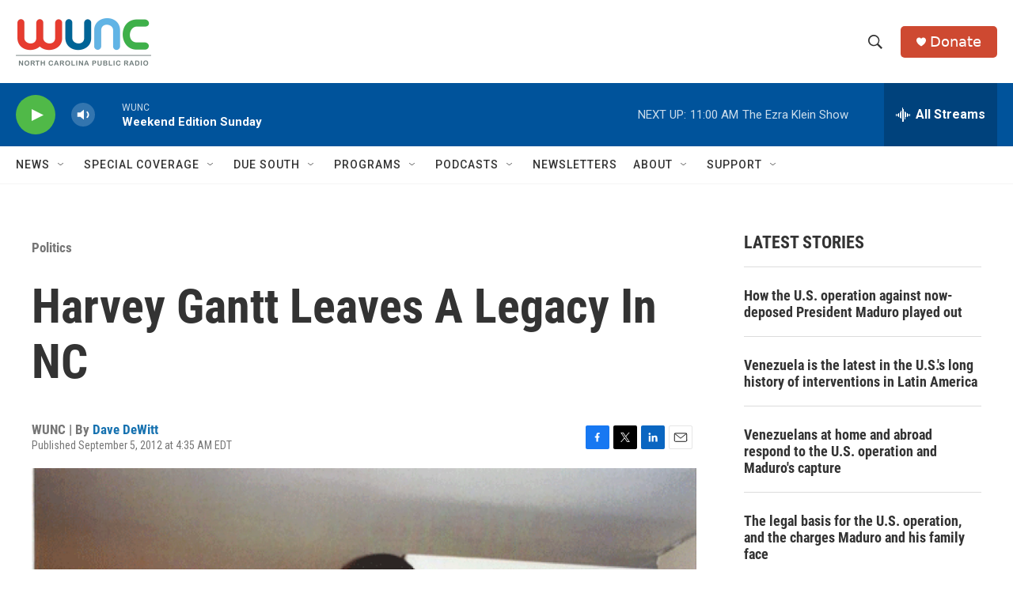

--- FILE ---
content_type: text/html; charset=utf-8
request_url: https://www.google.com/recaptcha/api2/aframe
body_size: 181
content:
<!DOCTYPE HTML><html><head><meta http-equiv="content-type" content="text/html; charset=UTF-8"></head><body><script nonce="4gXITut8lDeg0Hdahw0nBg">/** Anti-fraud and anti-abuse applications only. See google.com/recaptcha */ try{var clients={'sodar':'https://pagead2.googlesyndication.com/pagead/sodar?'};window.addEventListener("message",function(a){try{if(a.source===window.parent){var b=JSON.parse(a.data);var c=clients[b['id']];if(c){var d=document.createElement('img');d.src=c+b['params']+'&rc='+(localStorage.getItem("rc::a")?sessionStorage.getItem("rc::b"):"");window.document.body.appendChild(d);sessionStorage.setItem("rc::e",parseInt(sessionStorage.getItem("rc::e")||0)+1);localStorage.setItem("rc::h",'1767536570482');}}}catch(b){}});window.parent.postMessage("_grecaptcha_ready", "*");}catch(b){}</script></body></html>